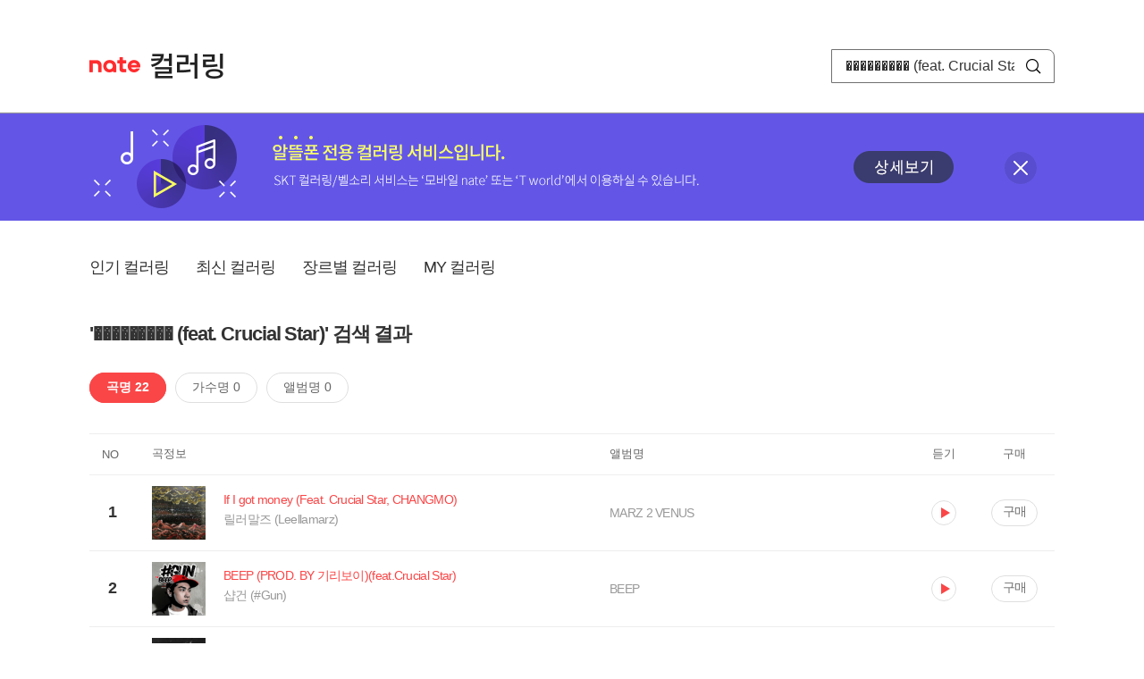

--- FILE ---
content_type: text/html; charset=utf-8
request_url: https://mobile.nate.com/decorate/mvno/search?searchType=song&keyword=%EF%BF%BD%EF%BF%BD%EF%BF%BD%EF%BF%BD%EF%BF%BD%EF%BF%BD%EF%BF%BD%EF%BF%BD%EF%BF%BD%20(feat.%20Crucial%20Star)
body_size: 7086
content:
<!DOCTYPE html PUBLIC "-//W3C//DTD XHTML 1.0 Transitional//EN" "http://www.w3.org/TR/xhtml1/DTD/xhtml1-transitional.dtd">
<html xmlns="http://www.w3.org/1999/xhtml" xml:lang="ko" lang="ko">
<head>
<meta http-equiv="X-UA-Compatible" content="IE=Edge" />
<meta http-equiv="Content-Type" content="application/xhtml+xml; charset=utf-8" />
<meta http-equiv="Cache-Control" content="no-cache" />
<meta http-equiv="Cache-Control" content="post-check=0, pre-check=0, no-store, no-cache, must-revalidate" />
<meta http-equiv="Pragma" content="no-cache" />
<meta http-equiv="Expires" content="-1" />
<meta http-equiv="Content-Security-Policy" content="default-src 'self';
   img-src 'self' https://mobileimg.nate.com https://main.nateimg.co.kr https://main2.nateimg.co.kr https://stat.nate.com https://statclick.nate.com https://www.nate.com;
   style-src 'self' 'unsafe-inline' https://common.nate.com;
   script-src 'self' 'unsafe-inline' 'unsafe-eval' https://common.nate.com https://mi.nate.com http://mobile.nate.com;
   media-src 'self' https://down.tums.co.kr;
   font-src 'self';
   base-uri 'self';
   form-action 'self';"







 />
<link href="//main.nateimg.co.kr/img/v7/favicon_32.ico" type="image/x-icon" rel="shortcut icon" />
<link type="text/css" rel="stylesheet" href="../../css/phone_decorate.css?v=20200812" />
<title>컬러링</title>
<script type="text/javascript" src="https://common.nate.com/textGNB/CommonTextGNBV1?xt=U" charset="utf-8"></script>
<!--script type="text/javascript" src="https://mobile.nate.com/js/jquery-2.2.4.min.js"></script--> 
<script type="text/javascript" src="https://mobile.nate.com/js/jquery-3.7.1.js"></script>
<script src="https://mobile.nate.com/js/common/stat.js" charset="utf-8"></script>
</head>
<body onload="javascript:setDomain();">
	<!-- Header -->
	<div id="header" role="banner">
	  <!-- svc -->
	  <div class="svcwrap">
		<div class="gnbWrap">
		  <h1><a href="http://www.nate.com" class="natebi">NATE</a><a href="https://mobile.nate.com/decorate/mvno/top" class="svcname">컬러링</a></h1>
		  
		  <script type="text/javascript">
			  var NateGNB = new classNateGNB();
		  </script>
		  <noscript>
		  <div id="noscript_gnb">
			  <div>
				  <a href="//www.nate.com/" title="네이트 메인으로">네이트 메인으로</a> <span>|</span>
				  <a href="//www.nate.com/sitemap/" title="사이트맵">사이트맵</a>
			  </div>
		  </div>
		  </noscript>

		  <!-- search -->
		  <div id="searchWrap" data-set="search">
			 <form id="search-field" class="srchform" name="form1" action="" method="post">
				<input type="hidden" id="searchType" name="searchType" value="song" />
				<fieldset>
				  <legend>검색영역</legend>                 
				   <input type="text" id="keyword" name="keyword" onkeypress="checkEnter();" value="��������� (feat. Crucial Star)" class="searchBox" title="검색어 입력" />
				   <button type="submit" onclick="search('song');" class="searchBtn"><span class="hide">검색</span></button>
				</fieldset>
			 </form>
		  </div>
		</div>
	  </div>
	  
	  <!-- navigation -->
	  <div class="navWrap"> </div>

	</div>
	<!-- HEADER : E -->
	
	<!-- [추가] 상단 배너 -->
	<div class="bannerWrap" style="background:#6356e6;">
		<div class="banner_cont">
			<a href="https://mobile.nate.com/notice/noticeView?artid=2288"><img src="//mobile.nate.com/img/banner_top_1080x120.png" width="1080" height="120" border="0" alt="" /></a>
			<button type="button" value="배너 영역 닫기" class="btn_close" title="배너 영역 닫기" onclick="$('.bannerWrap').hide();">닫기</button>
		</div>
	</div>

	<!-- BODY -->
	
	<div id="container" class="f-clear decorate">	<!--script type="text/javascript">//<![CDATA[
		function openFaq() {
			goTo('http://erms.nate.com/faq/exSelfFAQList.jsp?parentNodeId=NODE0000000930&nodeDepth=0', 'new');
			return;
		}

		function getBanner(url, e) {
			$.get(url, function() {
			});
		}
	//]]>
	</script-->

	<!-- [삭제] LNB -->
	
	
	<!-- 컨텐츠 영역 시작 -->
	<div id="content">	<script defer="defer" type="text/javascript" src="/js/decorate/popup.js"></script>
	
	<div class="lnbWrap">
		<!-- [추가] 네비게이션 -->
		<div class="lnb">
		<ul>
			<li><a href="/decorate/mvno/top">인기 컬러링</a></li>
			<li><a href="/decorate/mvno/new">최신 컬러링</a></li>
			<li><a href="/decorate/mvno/genre">장르별 컬러링</a></li>
			<li><a href="javascript: goMyColBox();">MY 컬러링</a></li>
		</ul>
		</div>

		<!-- [추가] 내정보 -->
			</div>

	<h4 class="search">'��������� (feat. Crucial Star)' 검색 결과</h4>
	<div class="subLnb">
		<ul>
			<li class="on" id="song"><a href="javascript:search('song');">곡명 22</a></li>
			<li id="singer"><a href="javascript:search('singer');">가수명 0</a></li>
			<li id="album"><a href="javascript:search('album');">앨범명 0</a></li>
		</ul>
	</div>

	
	<div class="search_wrap">
				<h5 class="hide">컬러링검색결과</h5>
		<!-- 리스트 -->
		<table class="coloringList" cellspacing="0" cellpadding="0" summary="컬러링검색결과 리스트로 제목,가수/앨범,이용하기를 보여주고 있음">
			<caption>컬러링검색결과 리스트</caption>
			<colgroup>
				<col width="70px" />
				<col width="*px" />
				<col width="340px" />
				<col width="68px" />
				<col width="90px" />
			</colgroup>
			<thead>
				<tr>
					<th scope="col" class="rank">NO</th>
					<th scope="col" class="info">곡정보</th>
					<th scope="col" class="album">앨범명</th>
					<th scope="col">듣기</th>
					<th scope="col" class="backNon">구매</th>
				</tr>
			</thead>
			<tbody>
				<tr class="first">
					<td><span class="rank">1</span></td>
					<td class="subject">
					<a href="/decorate/mvno/search?searchType=song&amp;keyword=If I got money (Feat. Crucial Star, CHANGMO)" title="곡명 검색 결과 이동">
						<span class="cover">
                                                                                                                <img src="//mobileimg.nate.com/tums/album/1637971_w.jpg" width="60" height="60" border="0" alt="" />
                                                                                                        </span>
                                                <span class="title">
												<span class="search_txt">If I got money (Feat. Crucial Star, CHANGMO)</span>
												</span>

					</a>
						<a href="/decorate/mvno/search?searchType=singer&amp;keyword=릴러말즈 (Leellamarz)" title="가수 검색 결과 이동">
						<span class="singer">
						릴러말즈 (Leellamarz)						</span></a>
					</td>
					<td class="album"><a href="/decorate/mvno/search?searchType=album&amp;keyword=MARZ 2 VENUS" title="앨범 검색 결과 이동">
						MARZ 2 VENUS						</a>
					</td>
					<td class="hear"><a href="#;" id="12010702" title="미리듣기 새창 열림">듣기</a></td>
					<td class="buy"><a href="#;" id="12010702" title="구매 새창 열림">구매</a></td>
					<input type="hidden" value="12010702" />
					
				</tr><tr >
					<td><span class="rank">2</span></td>
					<td class="subject">
					<a href="/decorate/mvno/search?searchType=song&amp;keyword=BEEP (PROD. BY 기리보이)(feat.Crucial Star)" title="곡명 검색 결과 이동">
						<span class="cover">
                                                                                                                <img src="//mobileimg.nate.com/tums/album/1002116_w.jpg" width="60" height="60" border="0" alt="" />
                                                                                                        </span>
                                                <span class="title">
												<span class="search_txt">BEEP (PROD. BY 기리보이)(feat.Crucial Star)</span>
												</span>

					</a>
						<a href="/decorate/mvno/search?searchType=singer&amp;keyword=샵건 (#Gun)" title="가수 검색 결과 이동">
						<span class="singer">
						샵건 (#Gun)						</span></a>
					</td>
					<td class="album"><a href="/decorate/mvno/search?searchType=album&amp;keyword=BEEP" title="앨범 검색 결과 이동">
						BEEP						</a>
					</td>
					<td class="hear"><a href="#;" id="6932674" title="미리듣기 새창 열림">듣기</a></td>
					<td class="buy"><a href="#;" id="6932674" title="구매 새창 열림">구매</a></td>
					<input type="hidden" value="6932674" />
					
				</tr><tr >
					<td><span class="rank">3</span></td>
					<td class="subject">
					<a href="/decorate/mvno/search?searchType=song&amp;keyword=째깍째깍 (feat.Crucial Star)" title="곡명 검색 결과 이동">
						<span class="cover">
                                                                                                                <img src="//mobileimg.nate.com/tums/album/936080_w.jpg" width="60" height="60" border="0" alt="" />
                                                                                                        </span>
                                                <span class="title">
												<span class="search_txt">째깍째깍 (feat.Crucial Star)</span>
												</span>

					</a>
						<a href="/decorate/mvno/search?searchType=singer&amp;keyword=KINIE.K (키니케이)" title="가수 검색 결과 이동">
						<span class="singer">
						KINIE.K (키니케이)						</span></a>
					</td>
					<td class="album"><a href="/decorate/mvno/search?searchType=album&amp;keyword=째깍째깍" title="앨범 검색 결과 이동">
						째깍째깍						</a>
					</td>
					<td class="hear"><a href="#;" id="6402533" title="미리듣기 새창 열림">듣기</a></td>
					<td class="buy"><a href="#;" id="6402533" title="구매 새창 열림">구매</a></td>
					<input type="hidden" value="6402533" />
					
				</tr><tr >
					<td><span class="rank">4</span></td>
					<td class="subject">
					<a href="/decorate/mvno/search?searchType=song&amp;keyword=Timeline (feat.Crucial Star)" title="곡명 검색 결과 이동">
						<span class="cover">
                                                                                                                <img src="//mobileimg.nate.com/tums/album/911597_w.jpg" width="60" height="60" border="0" alt="" />
                                                                                                        </span>
                                                <span class="title">
												<span class="search_txt">Timeline (feat.Crucial Star)</span>
												</span>

					</a>
						<a href="/decorate/mvno/search?searchType=singer&amp;keyword=Andup" title="가수 검색 결과 이동">
						<span class="singer">
						Andup						</span></a>
					</td>
					<td class="album"><a href="/decorate/mvno/search?searchType=album&amp;keyword=Talk about : L" title="앨범 검색 결과 이동">
						Talk about : L						</a>
					</td>
					<td class="hear"><a href="#;" id="6179058" title="미리듣기 새창 열림">듣기</a></td>
					<td class="buy"><a href="#;" id="6179058" title="구매 새창 열림">구매</a></td>
					<input type="hidden" value="6179058" />
					
				</tr><tr >
					<td><span class="rank">5</span></td>
					<td class="subject">
					<a href="/decorate/mvno/search?searchType=song&amp;keyword=자꾸 (Feat. Crucial Star, Frank Lev)" title="곡명 검색 결과 이동">
						<span class="cover">
                                                                                                                <img src="//mobileimg.nate.com/tums/album/865153_w.jpg" width="60" height="60" border="0" alt="" />
                                                                                                        </span>
                                                <span class="title">
												<span class="search_txt">자꾸 (Feat. Crucial Star, Frank Lev)</span>
												</span>

					</a>
						<a href="/decorate/mvno/search?searchType=singer&amp;keyword=8Dro" title="가수 검색 결과 이동">
						<span class="singer">
						8Dro						</span></a>
					</td>
					<td class="album"><a href="/decorate/mvno/search?searchType=album&amp;keyword=자꾸" title="앨범 검색 결과 이동">
						자꾸						</a>
					</td>
					<td class="hear"><a href="#;" id="5799694" title="미리듣기 새창 열림">듣기</a></td>
					<td class="buy"><a href="#;" id="5799694" title="구매 새창 열림">구매</a></td>
					<input type="hidden" value="5799694" />
					
				</tr><tr >
					<td><span class="rank">6</span></td>
					<td class="subject">
					<a href="/decorate/mvno/search?searchType=song&amp;keyword=제목미정 (Feat. Crucial Star, Taylor)" title="곡명 검색 결과 이동">
						<span class="cover">
                                                                                                                <img src="//mobileimg.nate.com/tums/album/810591_w.jpg" width="60" height="60" border="0" alt="" />
                                                                                                        </span>
                                                <span class="title">
												<span class="search_txt">제목미정 (Feat. Crucial Star, Taylor)</span>
												</span>

					</a>
						<a href="/decorate/mvno/search?searchType=singer&amp;keyword=식케이 (Sik-K)" title="가수 검색 결과 이동">
						<span class="singer">
						식케이 (Sik-K)						</span></a>
					</td>
					<td class="album"><a href="/decorate/mvno/search?searchType=album&amp;keyword=제목미정" title="앨범 검색 결과 이동">
						제목미정						</a>
					</td>
					<td class="hear"><a href="#;" id="5351051" title="미리듣기 새창 열림">듣기</a></td>
					<td class="buy"><a href="#;" id="5351051" title="구매 새창 열림">구매</a></td>
					<input type="hidden" value="5351051" />
					
				</tr><tr >
					<td><span class="rank">7</span></td>
					<td class="subject">
					<a href="/decorate/mvno/search?searchType=song&amp;keyword=Make It Official (feat. Crucial Star)" title="곡명 검색 결과 이동">
						<span class="cover">
                                                                                                                <img src="//mobileimg.nate.com/tums/album/705451_w.jpg" width="60" height="60" border="0" alt="" />
                                                                                                        </span>
                                                <span class="title">
												<span class="search_txt">Make It Official (feat. Crucial Star)</span>
												</span>

					</a>
						<a href="/decorate/mvno/search?searchType=singer&amp;keyword=Jeff Bernat &amp; SCARY'P(제프 버넷 &amp; 스케리피)" title="가수 검색 결과 이동">
						<span class="singer">
						Jeff Bernat & SCARY'P(제프 버넷 & 스케리피)						</span></a>
					</td>
					<td class="album"><a href="/decorate/mvno/search?searchType=album&amp;keyword=Make It Official" title="앨범 검색 결과 이동">
						Make It Official						</a>
					</td>
					<td class="hear"><a href="#;" id="4540377" title="미리듣기 새창 열림">듣기</a></td>
					<td class="buy"><a href="#;" id="4540377" title="구매 새창 열림">구매</a></td>
					<input type="hidden" value="4540377" />
					
				</tr><tr >
					<td><span class="rank">8</span></td>
					<td class="subject">
					<a href="/decorate/mvno/search?searchType=song&amp;keyword=Oh Lord (Feat. Crucial Star)" title="곡명 검색 결과 이동">
						<span class="cover">
                                                                                                                <img src="//mobileimg.nate.com/tums/album/678802_w.jpg" width="60" height="60" border="0" alt="" />
                                                                                                        </span>
                                                <span class="title">
												<span class="search_txt">Oh Lord (Feat. Crucial Star)</span>
												</span>

					</a>
						<a href="/decorate/mvno/search?searchType=singer&amp;keyword=CZA" title="가수 검색 결과 이동">
						<span class="singer">
						CZA						</span></a>
					</td>
					<td class="album"><a href="/decorate/mvno/search?searchType=album&amp;keyword=Oh Lord" title="앨범 검색 결과 이동">
						Oh Lord						</a>
					</td>
					<td class="hear"><a href="#;" id="4249696" title="미리듣기 새창 열림">듣기</a></td>
					<td class="buy"><a href="#;" id="4249696" title="구매 새창 열림">구매</a></td>
					<input type="hidden" value="4249696" />
					
				</tr><tr >
					<td><span class="rank">9</span></td>
					<td class="subject">
					<a href="/decorate/mvno/search?searchType=song&amp;keyword=Suspense (feat. Crucial Star)" title="곡명 검색 결과 이동">
						<span class="cover">
                                                                                                                <img src="//mobileimg.nate.com/tums/album/646713_w.jpg" width="60" height="60" border="0" alt="" />
                                                                                                        </span>
                                                <span class="title">
												<span class="search_txt">Suspense (feat. Crucial Star)</span>
												</span>

					</a>
						<a href="/decorate/mvno/search?searchType=singer&amp;keyword=STi(스티)" title="가수 검색 결과 이동">
						<span class="singer">
						STi(스티)						</span></a>
					</td>
					<td class="album"><a href="/decorate/mvno/search?searchType=album&amp;keyword=YOUR FRAGRANCE" title="앨범 검색 결과 이동">
						YOUR FRAGRANCE						</a>
					</td>
					<td class="hear"><a href="#;" id="3965600" title="미리듣기 새창 열림">듣기</a></td>
					<td class="buy"><a href="#;" id="3965600" title="구매 새창 열림">구매</a></td>
					<input type="hidden" value="3965600" />
					
				</tr><tr >
					<td><span class="rank">10</span></td>
					<td class="subject">
					<a href="/decorate/mvno/search?searchType=song&amp;keyword=조금만 더 방황하고 (feat. Crucial Star)" title="곡명 검색 결과 이동">
						<span class="cover">
                                                                                                                <img src="//mobileimg.nate.com/tums/album/640967_w.jpg" width="60" height="60" border="0" alt="" />
                                                                                                        </span>
                                                <span class="title">
												<span class="search_txt">조금만 더 방황하고 (feat. Crucial Star)</span>
												</span>

					</a>
						<a href="/decorate/mvno/search?searchType=singer&amp;keyword=헤이즈 (Heize)" title="가수 검색 결과 이동">
						<span class="singer">
						헤이즈 (Heize)						</span></a>
					</td>
					<td class="album"><a href="/decorate/mvno/search?searchType=album&amp;keyword=HEIZE" title="앨범 검색 결과 이동">
						HEIZE						</a>
					</td>
					<td class="hear"><a href="#;" id="3947269" title="미리듣기 새창 열림">듣기</a></td>
					<td class="buy"><a href="#;" id="3947269" title="구매 새창 열림">구매</a></td>
					<input type="hidden" value="3947269" />
					
				</tr><tr >
					<td><span class="rank">11</span></td>
					<td class="subject">
					<a href="/decorate/mvno/search?searchType=song&amp;keyword=For Mother (feat.Crucial Star)" title="곡명 검색 결과 이동">
						<span class="cover">
                                                                                                                <img src="//mobileimg.nate.com/tums/album/628259_w.jpg" width="60" height="60" border="0" alt="" />
                                                                                                        </span>
                                                <span class="title">
												<span class="search_txt">For Mother (feat.Crucial Star)</span>
												</span>

					</a>
						<a href="/decorate/mvno/search?searchType=singer&amp;keyword=스윙스" title="가수 검색 결과 이동">
						<span class="singer">
						스윙스						</span></a>
					</td>
					<td class="album"><a href="/decorate/mvno/search?searchType=album&amp;keyword=Double Single [Bulldozer]" title="앨범 검색 결과 이동">
						Double Single [Bulldozer]						</a>
					</td>
					<td class="hear"><a href="#;" id="3850612" title="미리듣기 새창 열림">듣기</a></td>
					<td class="buy"><a href="#;" id="3850612" title="구매 새창 열림">구매</a></td>
					<input type="hidden" value="3850612" />
					
				</tr><tr >
					<td><span class="rank">12</span></td>
					<td class="subject">
					<a href="/decorate/mvno/search?searchType=song&amp;keyword=Put It Down (Feat. Crucial Star)" title="곡명 검색 결과 이동">
						<span class="cover">
                                                                                                                <img src="//mobileimg.nate.com/tums/album/614128_w.jpg" width="60" height="60" border="0" alt="" />
                                                                                                        </span>
                                                <span class="title">
												<span class="search_txt">Put It Down (Feat. Crucial Star)</span>
												</span>

					</a>
						<a href="/decorate/mvno/search?searchType=singer&amp;keyword=콸라" title="가수 검색 결과 이동">
						<span class="singer">
						콸라						</span></a>
					</td>
					<td class="album"><a href="/decorate/mvno/search?searchType=album&amp;keyword=PUT IT DOWN" title="앨범 검색 결과 이동">
						PUT IT DOWN						</a>
					</td>
					<td class="hear"><a href="#;" id="3742575" title="미리듣기 새창 열림">듣기</a></td>
					<td class="buy"><a href="#;" id="3742575" title="구매 새창 열림">구매</a></td>
					<input type="hidden" value="3742575" />
					
				</tr><tr >
					<td><span class="rank">13</span></td>
					<td class="subject">
					<a href="/decorate/mvno/search?searchType=song&amp;keyword=집앞에서(전화 받지 마 Pt.2) (Feat. Crucial Star)" title="곡명 검색 결과 이동">
						<span class="cover">
                                                                                                                <img src="//mobileimg.nate.com/tums/album/595889_w.jpg" width="60" height="60" border="0" alt="" />
                                                                                                        </span>
                                                <span class="title">
												<span class="search_txt">집앞에서(전화 받지 마 Pt.2) (Feat. Crucial Star)</span>
												</span>

					</a>
						<a href="/decorate/mvno/search?searchType=singer&amp;keyword=긱스 (Geeks)" title="가수 검색 결과 이동">
						<span class="singer">
						긱스 (Geeks)						</span></a>
					</td>
					<td class="album"><a href="/decorate/mvno/search?searchType=album&amp;keyword=Backpack" title="앨범 검색 결과 이동">
						Backpack						</a>
					</td>
					<td class="hear"><a href="#;" id="3603235" title="미리듣기 새창 열림">듣기</a></td>
					<td class="buy"><a href="#;" id="3603235" title="구매 새창 열림">구매</a></td>
					<input type="hidden" value="3603235" />
					
				</tr><tr >
					<td><span class="rank">14</span></td>
					<td class="subject">
					<a href="/decorate/mvno/search?searchType=song&amp;keyword=다른꼴 (feat. Crucial Star)" title="곡명 검색 결과 이동">
						<span class="cover">
                                                                                                                <img src="//mobileimg.nate.com/tums/album/575617_w.jpg" width="60" height="60" border="0" alt="" />
                                                                                                        </span>
                                                <span class="title">
												<span class="search_txt">다른꼴 (feat. Crucial Star)</span>
												</span>

					</a>
						<a href="/decorate/mvno/search?searchType=singer&amp;keyword=기리보이" title="가수 검색 결과 이동">
						<span class="singer">
						기리보이						</span></a>
					</td>
					<td class="album"><a href="/decorate/mvno/search?searchType=album&amp;keyword=치명적인 앨범 II" title="앨범 검색 결과 이동">
						치명적인 앨범 II						</a>
					</td>
					<td class="hear"><a href="#;" id="3492338" title="미리듣기 새창 열림">듣기</a></td>
					<td class="buy"><a href="#;" id="3492338" title="구매 새창 열림">구매</a></td>
					<input type="hidden" value="3492338" />
					
				</tr><tr >
					<td><span class="rank">15</span></td>
					<td class="subject">
					<a href="/decorate/mvno/search?searchType=song&amp;keyword=That girl (feat. Crucial star)" title="곡명 검색 결과 이동">
						<span class="cover">
                                                                                                                <img src="//mobileimg.nate.com/decorate/no_album.png" width="60" height="60" border="0" alt="" />
                                                                                                        </span>
                                                <span class="title">
												<span class="search_txt">That girl (feat. Crucial star)</span>
												</span>

					</a>
						<a href="/decorate/mvno/search?searchType=singer&amp;keyword=Andup" title="가수 검색 결과 이동">
						<span class="singer">
						Andup						</span></a>
					</td>
					<td class="album"><a href="/decorate/mvno/search?searchType=album&amp;keyword=" title="앨범 검색 결과 이동">
												</a>
					</td>
					<td class="hear"><a href="#;" id="3392822" title="미리듣기 새창 열림">듣기</a></td>
					<td class="buy"><a href="#;" id="3392822" title="구매 새창 열림">구매</a></td>
					<input type="hidden" value="3392822" />
					
				</tr><tr >
					<td><span class="rank">16</span></td>
					<td class="subject">
					<a href="/decorate/mvno/search?searchType=song&amp;keyword=상승곡선 Rebirth (feat. Crucial Star)" title="곡명 검색 결과 이동">
						<span class="cover">
                                                                                                                <img src="//mobileimg.nate.com/tums/album/535016_w.jpg" width="60" height="60" border="0" alt="" />
                                                                                                        </span>
                                                <span class="title">
												<span class="search_txt">상승곡선 Rebirth (feat. Crucial Star)</span>
												</span>

					</a>
						<a href="/decorate/mvno/search?searchType=singer&amp;keyword=Jerry.k (제리케이)" title="가수 검색 결과 이동">
						<span class="singer">
						Jerry.k (제리케이)						</span></a>
					</td>
					<td class="album"><a href="/decorate/mvno/search?searchType=album&amp;keyword=연애담 : 생각해 볼만한 사랑 이야기" title="앨범 검색 결과 이동">
						연애담 : 생각해 볼만한 사랑 이야기						</a>
					</td>
					<td class="hear"><a href="#;" id="3146610" title="미리듣기 새창 열림">듣기</a></td>
					<td class="buy"><a href="#;" id="3146610" title="구매 새창 열림">구매</a></td>
					<input type="hidden" value="3146610" />
					
				</tr><tr >
					<td><span class="rank">17</span></td>
					<td class="subject">
					<a href="/decorate/mvno/search?searchType=song&amp;keyword=I Can`t Live (feat. Crucial Star)" title="곡명 검색 결과 이동">
						<span class="cover">
                                                                                                                <img src="//mobileimg.nate.com/tums/album/528884_w.jpg" width="60" height="60" border="0" alt="" />
                                                                                                        </span>
                                                <span class="title">
												<span class="search_txt">I Can`t Live (feat. Crucial Star)</span>
												</span>

					</a>
						<a href="/decorate/mvno/search?searchType=singer&amp;keyword=G-slow" title="가수 검색 결과 이동">
						<span class="singer">
						G-slow						</span></a>
					</td>
					<td class="album"><a href="/decorate/mvno/search?searchType=album&amp;keyword=THE BEST" title="앨범 검색 결과 이동">
						THE BEST						</a>
					</td>
					<td class="hear"><a href="#;" id="3092223" title="미리듣기 새창 열림">듣기</a></td>
					<td class="buy"><a href="#;" id="3092223" title="구매 새창 열림">구매</a></td>
					<input type="hidden" value="3092223" />
					
				</tr><tr >
					<td><span class="rank">18</span></td>
					<td class="subject">
					<a href="/decorate/mvno/search?searchType=song&amp;keyword=Stars (feat. Crucial Star)" title="곡명 검색 결과 이동">
						<span class="cover">
                                                                                                                <img src="//mobileimg.nate.com/tums/album/527486_w.jpg" width="60" height="60" border="0" alt="" />
                                                                                                        </span>
                                                <span class="title">
												<span class="search_txt">Stars (feat. Crucial Star)</span>
												</span>

					</a>
						<a href="/decorate/mvno/search?searchType=singer&amp;keyword=Mad Clown" title="가수 검색 결과 이동">
						<span class="singer">
						Mad Clown						</span></a>
					</td>
					<td class="album"><a href="/decorate/mvno/search?searchType=album&amp;keyword=Anything Goes" title="앨범 검색 결과 이동">
						Anything Goes						</a>
					</td>
					<td class="hear"><a href="#;" id="3080014" title="미리듣기 새창 열림">듣기</a></td>
					<td class="buy"><a href="#;" id="3080014" title="구매 새창 열림">구매</a></td>
					<input type="hidden" value="3080014" />
					
				</tr><tr >
					<td><span class="rank">19</span></td>
					<td class="subject">
					<a href="/decorate/mvno/search?searchType=song&amp;keyword=I′m yours (Feat. Crucial Star)" title="곡명 검색 결과 이동">
						<span class="cover">
                                                                                                                <img src="//mobileimg.nate.com/decorate/no_album.png" width="60" height="60" border="0" alt="" />
                                                                                                        </span>
                                                <span class="title">
												<span class="search_txt">I′m yours (Feat. Crucial Star)</span>
												</span>

					</a>
						<a href="/decorate/mvno/search?searchType=singer&amp;keyword=Animato &amp; DJ Tiz" title="가수 검색 결과 이동">
						<span class="singer">
						Animato & DJ Tiz						</span></a>
					</td>
					<td class="album"><a href="/decorate/mvno/search?searchType=album&amp;keyword=" title="앨범 검색 결과 이동">
												</a>
					</td>
					<td class="hear"><a href="#;" id="2658759" title="미리듣기 새창 열림">듣기</a></td>
					<td class="buy"><a href="#;" id="2658759" title="구매 새창 열림">구매</a></td>
					<input type="hidden" value="2658759" />
					
				</tr><tr >
					<td><span class="rank">20</span></td>
					<td class="subject">
					<a href="/decorate/mvno/search?searchType=song&amp;keyword=iphone Girl (feat. Crucial Star)" title="곡명 검색 결과 이동">
						<span class="cover">
                                                                                                                <img src="//mobileimg.nate.com/decorate/no_album.png" width="60" height="60" border="0" alt="" />
                                                                                                        </span>
                                                <span class="title">
												<span class="search_txt">iphone Girl (feat. Crucial Star)</span>
												</span>

					</a>
						<a href="/decorate/mvno/search?searchType=singer&amp;keyword=The Quiett ＆ Dok2" title="가수 검색 결과 이동">
						<span class="singer">
						The Quiett ＆ Dok2						</span></a>
					</td>
					<td class="album"><a href="/decorate/mvno/search?searchType=album&amp;keyword=" title="앨범 검색 결과 이동">
												</a>
					</td>
					<td class="hear"><a href="#;" id="2295945" title="미리듣기 새창 열림">듣기</a></td>
					<td class="buy"><a href="#;" id="2295945" title="구매 새창 열림">구매</a></td>
					<input type="hidden" value="2295945" />
					
				</tr><tr >
					<td><span class="rank">21</span></td>
					<td class="subject">
					<a href="/decorate/mvno/search?searchType=song&amp;keyword=Pain (Feat. Crucial Star)" title="곡명 검색 결과 이동">
						<span class="cover">
                                                                                                                <img src="//mobileimg.nate.com/tums/album/458633_w.jpg" width="60" height="60" border="0" alt="" />
                                                                                                        </span>
                                                <span class="title">
												<span class="search_txt">Pain (Feat. Crucial Star)</span>
												</span>

					</a>
						<a href="/decorate/mvno/search?searchType=singer&amp;keyword=Kimy Fiesta (키미 피에스타)" title="가수 검색 결과 이동">
						<span class="singer">
						Kimy Fiesta (키미 피에스타)						</span></a>
					</td>
					<td class="album"><a href="/decorate/mvno/search?searchType=album&amp;keyword=Overpass" title="앨범 검색 결과 이동">
						Overpass						</a>
					</td>
					<td class="hear"><a href="#;" id="2244552" title="미리듣기 새창 열림">듣기</a></td>
					<td class="buy"><a href="#;" id="2244552" title="구매 새창 열림">구매</a></td>
					<input type="hidden" value="2244552" />
					
				</tr><tr >
					<td><span class="rank">22</span></td>
					<td class="subject">
					<a href="/decorate/mvno/search?searchType=song&amp;keyword=I Can't Live (feat.Crucial Star)" title="곡명 검색 결과 이동">
						<span class="cover">
                                                                                                                <img src="//mobileimg.nate.com/tums/album/449304_w.jpg" width="60" height="60" border="0" alt="" />
                                                                                                        </span>
                                                <span class="title">
												<span class="search_txt">I Can't Live (feat.Crucial Star)</span>
												</span>

					</a>
						<a href="/decorate/mvno/search?searchType=singer&amp;keyword=G-slow" title="가수 검색 결과 이동">
						<span class="singer">
						G-slow						</span></a>
					</td>
					<td class="album"><a href="/decorate/mvno/search?searchType=album&amp;keyword=HIGH FREQUENCY" title="앨범 검색 결과 이동">
						HIGH FREQUENCY						</a>
					</td>
					<td class="hear"><a href="#;" id="2119000" title="미리듣기 새창 열림">듣기</a></td>
					<td class="buy"><a href="#;" id="2119000" title="구매 새창 열림">구매</a></td>
					<input type="hidden" value="2119000" />
					
				</tr>			</tbody>
			
			
		</table>
		<!-- 페이징 -->
<!-- //페이징 -->	
				
	</div>
	<div id="modal_buy" class="modal_layer"></div>
	<div id="modal_preview" class="modal_layer"></div>

	<div class="provide_planet">
		본 서비스는 <span>SK플래닛</span>에서 제공합니다.
	</div>

<script>
	$(document).ready(function(){
		var searchType = $("#searchType").val()||"song";
		$(".subLnb li").removeClass("on");
		$("#"+searchType).addClass("on")
		//                $("#modal_opne_btn8").click(function(){
		//                        $("#modal8").fadeIn(200);
		//			
		//                });

        $(".hear a").click(function(){
			//시스템 점검 여부 확인
			if(isSystemCheck()) return false;

			var url = "/decorate/popup/preview";
            var param = {
				o_song_id   : $(this).attr('id'),
				type : 'modal'
            };

			$.post(url, param, function(result) {
					$("#modal_preview").append(result);
					$("#modal_preview").show();
			});
		});

        $(".buy a").click(function(){
			//시스템 점검 여부 확인
			if(isSystemCheck()) return false;

			var url = "/decorate/popup/buy";
			var param = {
				o_song_id 	: $(this).attr('id')
			};
					
			$.post(url, param, function(result) {
				if(result=='need_login'){
					alert("로그인 후 이용 가능합니다.");
					var crnt_url = encodeURI(document.location.href);
					document.location.href='https://xo.nate.com/Login.sk?redirect='+crnt_url+'&cpurl=';
				}
				$("#modal_buy").append(result);
				$("#modal_buy").show();	
			});
		});
		
/*
		$('#modal_buy').on('click', '#modal_close', function(e) {

			$("#modal_buy").empty();
          		audio.load();
		});

		$('#modal_preview').on('click', '#modal_close', function(e) {

                        $("#modal_preview").empty();
                        audio.load();
                });
*/
        });
        </script>
	<script language="javascript">statNdr("decomvno_ndr.nate.com/search/");</script>
	
</div>
	<!-- //컨텐츠 영역 끝 -->
	
	<!-- [추가] 공지사항 -->
	<div class="noticeArea">
		<dl>
			<dt>공지사항</dt>
			<!--dd><a href="#">[서비스 점검] 벨소리 서비스 점검 안내</a></dd-->
                        <dd><a href="https://mobile.nate.com/notice/noticeView?artid=2300" ;=";">[서비스 점검] 컬러링 서비스 점검 안내(4/7)</a></dd>
		</dl>
	    <a href="https://helpdesk.nate.com/web/faq?nodeIds=NODE0000000185" class="go_helpdesk" title="고객센터 서비스 도움말 새창 열림" target="_blank">서비스 도움말</a>
	</div>
	
	<!-- [추가] 하단배너 -->
	<!--div class="bannerBtm" style="height:138px;">
	<img src="//mobile.nate.com/img/banner_bottom_gray_1080x138.png" width="1080" height="138" border="0" alt="">
	</div-->

	<div style="padding-top:10px; padding-bottom:30px;">
	    <table style="font-size:13px; width:100%; border:solid 0.5px; border-collapse:collapse;">
		<tr>
		<td rowspan="5" style="font-weight:bold; width:15%; text-align:center; background:#cccccc;">알뜰폰 사업자별<br /> 고객센터</td>
		<td style="width:1%"></td>
		<td style="padding:5px 5px 5px 5px;">SK텔링크 : 1599-0999/휴대폰 114</td>
                <td>스마텔 : 1566-0212/휴대폰 114</td>
		<td>아이즈비전 : 1800-6100/휴대폰 114</td>
		</tr>
				
                <tr>
		<td style="width:1%"></td>
                <td style="padding:5px 5px 5px 5px;">에스원 : 1599-7114/휴대폰 114</td>
                <td>유니컴즈 : 1899-3633/휴대폰 114</td>
                <td>큰사람컴퓨터 : 1670-9114/휴대폰 114</td>
                </tr>

                <tr>
		<td style="width:1%"></td>
                <td style="padding:5px 5px 5px 5px;">프리텔레콤 : 1661-2207/휴대폰 114</td>
                <td>LG헬로비전 : 1855-2114/휴대폰 114</td>
                <td>토스모바일 : 1660-1114/휴대폰 114</td>
                </tr>
	
                <tr>
		<td style="width:1%"></td>
                <td style="padding:5px 5px 5px 5px;">스테이지파이브 : 1668-5730/휴대폰 114</td>
                <td>한국케이블텔레콤 : 1877-9114/휴대폰 114</td>
		<td>조이텔 : 1566-8692/휴대폰 114</td>
		</tr>

                <tr>
		<td style="width:1%"></td>
                <td style="padding:5px 5px 5px 5px;">리브모바일 : 1522-9999/휴대폰 114</td>
		<td>세종텔레콤 : 1666-9316/휴대폰 114</td>
		<td>에넥스텔레콤 : 1577-0332/휴대폰 114</td>
		<td></td>
                </tr>

		</table>
	</div>

	<hr class="layout" />
	<!-- RNB 삭제-->
	
</div>
	<script>
	        function search(searchType) {
        var frm = document.form1;
        //frm.searchType.value = searchType || "";
        frm.searchType.value = searchType;

//        var selector = '#count_' + searchType;
//        if($(selector).val() != '0'){

            if($.trim($("#keyword").val())=="") {
                alert("검색어를 입력해주세요.");
                $("#keyword").focus();
             //   return false;
            }else{
            	frm.method = 'get';
            	frm.action = "/decorate/mvno/search";
            	frm.submit();
	    }

//        }else{

//            var text = '<p style="text-align: center; margin: 40px 0px;">검색 결과가 없습니다.</p>';

//            $('.song-list').empty().append(text);
//            $('button').removeClass("selected");
//            $('#'+searchType).addClass("selected");


//        }
	}

	function checkEnter() {
        if (event.keyCode == 13) {
                search('song');
                return;
        }
	}
function popupPhoneSetting(){
	//document.domain = 'nate.com';
	//var url = "http://mgame.nate.com/download/phone_setting.php?site=" + document.domain;
	//oWnd = window.open(url,'popup_phone_setting','scrollbars=no,resizable=no,toolbar=no,location=no,directories=no,status=no,menubar=no');

	var loc_now = ""+top.document.location;
	var r_url = encodeURIComponent(loc_now);
	//var b_url = encodeURIComponent("http://mobile.nate.com/bridge.html");
	var url = "https://member.nate.com/modify/RegistPhone.sk?r_url="+r_url;

	oWnd = window.open(url,'popup_phone_setting','width=442,height=765,scrollbars=auto,resizable=no,toolbar=no,location=no,directories=no,status=no,menubar=no');
	window.opener = oWnd;
}

function popupPhoneDelete() {
	//document.domain = 'nate.com';
	//var url = "http://mgame.nate.com/download/phone_delete.php?site=" + document.domain;


	
	var url = "http://helpdesk.nate.com/userinfo/exMemberInfo.asp?pgcode=my_phone";
	//window.open(url,'');
	document.location = url;
}
	</script>	

	<!-- BODY : E -->
	
	
	<!-- RNB & FOOTER -->
	<script type="text/javascript" src="https://mobile.nate.com/js/common/footer.js?v=20250903" charset="utf-8"></script>
	<script type="text/javascript" src="https://mobile.nate.com/js/common/common.js?v=20200812" charset="utf-8"></script>
	<script src="https://mobile.nate.com/js/common/stat.js" charset="utf-8"></script>
	<!--script defer type="text/javascript">//<![CDATA[
  	statNate("");
  	//]]></script-->
	<input type="hidden" name="crnt_url" value="http%3A%2F%2Fmobile.nate.com%2Fdecorate%2Fmvno%2Fsearch%3FsearchType%3Dsong%26keyword%3D%25EF%25BF%25BD%25EF%25BF%25BD%25EF%25BF%25BD%25EF%25BF%25BD%25EF%25BF%25BD%25EF%25BF%25BD%25EF%25BF%25BD%25EF%25BF%25BD%25EF%25BF%25BD%2520%28feat.%2520Crucial%2520Star%29" id="crnt_url" />
	<!-- RNB & FOOTER : E -->
</body>
</html>